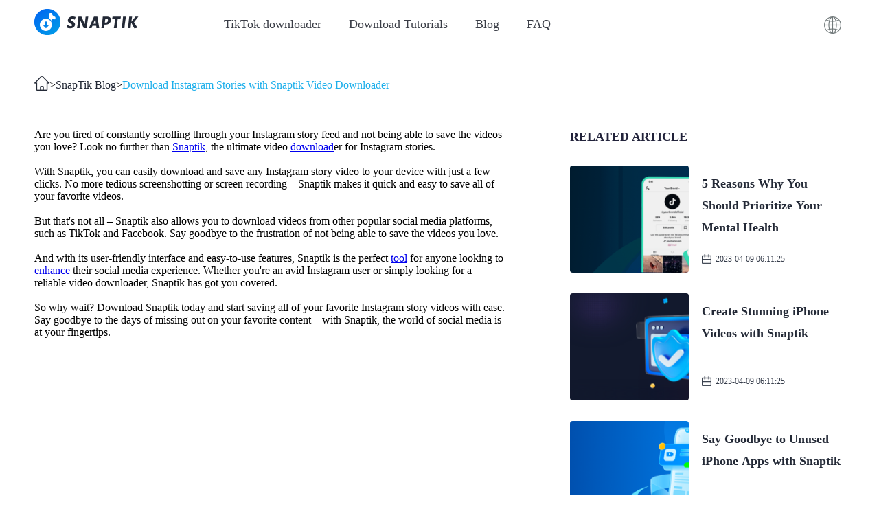

--- FILE ---
content_type: application/javascript; charset=UTF-8
request_url: https://snaptik.io/_nuxt/965bc49.js
body_size: 12518
content:
(window.webpackJsonp=window.webpackJsonp||[]).push([[34,4],{1338:function(t,e){t.exports="[data-uri]"},1339:function(t,e){t.exports="[data-uri]"},1340:function(t,e,n){var content=n(1344);content.__esModule&&(content=content.default),"string"==typeof content&&(content=[[t.i,content,""]]),content.locals&&(t.exports=content.locals);(0,n(26).default)("1b6ada54",content,!0,{sourceMap:!1})},1342:function(t,e,n){"use strict";n.r(e);var o={name:"Pagination",data:function(){return{questionList:[{isExpanded:!1},{isExpanded:!1},{isExpanded:!1},{isExpanded:!1},{isExpanded:!1}]}},methods:{}},r=(n(1343),n(93)),component=Object(r.a)(o,(function(){var t=this,e=t.$createElement,o=t._self._c||e;return o("ul",{staticClass:"question-container"},[o("li",{staticClass:"question-item"},[o("div",{staticClass:"item-top pointer",attrs:{"data-isexpanded":"false"},on:{click:function(e){t.questionList[0].isExpanded=!t.questionList[0].isExpanded}}},[o("div",{staticClass:"item-title"},[t._v("\n\t\t\t\t"+t._s(t.$t("FAQ.item1.title"))+"\n\t\t\t")]),t._v(" "),t.questionList[0].isExpanded?o("img",{staticClass:"arrow-icon",attrs:{loading:"lazy",width:"16",height:"16",src:n(1339),alt:"Snaptik"}}):o("img",{staticClass:"arrow-icon",attrs:{loading:"lazy",width:"16",height:"16",src:n(1338),alt:"Snaptik"}})]),t._v(" "),o("p",{directives:[{name:"show",rawName:"v-show",value:t.questionList[0].isExpanded,expression:"questionList[0].isExpanded"}],staticClass:"item-desc"},[t._v("\n\t\t\t"+t._s(t.$t("FAQ.item1.desc"))+"\n\t\t")])]),t._v(" "),o("li",{staticClass:"question-item"},[o("div",{staticClass:"item-top pointer",attrs:{"data-isexpanded":"false"},on:{click:function(e){t.questionList[1].isExpanded=!t.questionList[1].isExpanded}}},[o("div",{staticClass:"item-title"},[t._v("\n\t\t\t\t"+t._s(t.$t("FAQ.item2.title"))+"\n\t\t\t")]),t._v(" "),t.questionList[1].isExpanded?o("img",{staticClass:"arrow-icon",attrs:{loading:"lazy",width:"16",height:"16",src:n(1339),alt:"Snaptik"}}):o("img",{staticClass:"arrow-icon",attrs:{loading:"lazy",width:"16",height:"16",src:n(1338),alt:"Snaptik"}})]),t._v(" "),o("p",{directives:[{name:"show",rawName:"v-show",value:t.questionList[1].isExpanded,expression:"questionList[1].isExpanded"}],staticClass:"item-desc"},[t._v("\n\t\t\t"+t._s(t.$t("FAQ.item2.desc"))+"\n\t\t")])]),t._v(" "),o("li",{staticClass:"question-item"},[o("div",{staticClass:"item-top pointer",attrs:{"data-isexpanded":"false"},on:{click:function(e){t.questionList[2].isExpanded=!t.questionList[2].isExpanded}}},[o("div",{staticClass:"item-title"},[t._v("\n\t\t\t\t"+t._s(t.$t("FAQ.item3.title"))+"\n\t\t\t")]),t._v(" "),t.questionList[2].isExpanded?o("img",{staticClass:"arrow-icon",attrs:{loading:"lazy",width:"16",height:"16",src:n(1339),alt:"Snaptik"}}):o("img",{staticClass:"arrow-icon",attrs:{loading:"lazy",width:"16",height:"16",src:n(1338),alt:"Snaptik"}})]),t._v(" "),o("p",{directives:[{name:"show",rawName:"v-show",value:t.questionList[2].isExpanded,expression:"questionList[2].isExpanded"}],staticClass:"item-desc"},[t._v("\n\t\t\t"+t._s(t.$t("FAQ.item3.desc"))+"\n\t\t")])]),t._v(" "),o("li",{staticClass:"question-item"},[o("div",{staticClass:"item-top pointer",attrs:{"data-isexpanded":"false"},on:{click:function(e){t.questionList[3].isExpanded=!t.questionList[3].isExpanded}}},[o("div",{staticClass:"item-title"},[t._v("\n\t\t\t\t"+t._s(t.$t("FAQ.item4.title"))+"\n\t\t\t")]),t._v(" "),t.questionList[3].isExpanded?o("img",{staticClass:"arrow-icon",attrs:{loading:"lazy",width:"16",height:"16",src:n(1339),alt:"Snaptik"}}):o("img",{staticClass:"arrow-icon",attrs:{loading:"lazy",width:"16",height:"16",src:n(1338),alt:"Snaptik"}})]),t._v(" "),o("p",{directives:[{name:"show",rawName:"v-show",value:t.questionList[3].isExpanded,expression:"questionList[3].isExpanded"}],staticClass:"item-desc"},[t._v("\n\t\t\t"+t._s(t.$t("FAQ.item4.desc"))+"\n\t\t")])]),t._v(" "),o("li",{staticClass:"question-item"},[o("div",{staticClass:"item-top pointer",attrs:{"data-isexpanded":"false"},on:{click:function(e){t.questionList[4].isExpanded=!t.questionList[4].isExpanded}}},[o("div",{staticClass:"item-title"},[t._v("\n\t\t\t\t"+t._s(t.$t("FAQ.item5.title"))+"\n\t\t\t")]),t._v(" "),t.questionList[4].isExpanded?o("img",{staticClass:"arrow-icon",attrs:{loading:"lazy",width:"16",height:"16",src:n(1339),alt:"Snaptik"}}):o("img",{staticClass:"arrow-icon",attrs:{loading:"lazy",width:"16",height:"16",src:n(1338),alt:"Snaptik"}})]),t._v(" "),o("p",{directives:[{name:"show",rawName:"v-show",value:t.questionList[4].isExpanded,expression:"questionList[4].isExpanded"}],staticClass:"item-desc"},[t._v("\n\t\t\t"+t._s(t.$t("FAQ.item5.desc"))+"\n\t\t")])])])}),[],!1,null,"292493fd",null);e.default=component.exports},1343:function(t,e,n){"use strict";n(1340)},1344:function(t,e,n){var o=n(25)(!1);o.push([t.i,"*[data-v-292493fd]{padding:0;margin:0;box-sizing:border-box}input[data-v-292493fd]{border:none;outline:none;background:transparent}a[data-v-292493fd]{color:#333;text-decoration:none}li[data-v-292493fd],ul[data-v-292493fd]{list-style:none}.web-center[data-v-292493fd]{width:1180px;margin-left:auto;margin-right:auto}.pointer[data-v-292493fd]{cursor:pointer}.none[data-v-292493fd]{display:none}.page-enter-active[data-v-292493fd],.page-leave-active[data-v-292493fd]{transition:all .3s}.hidden[data-v-292493fd],.page-enter[data-v-292493fd],.page-leave-active[data-v-292493fd]{opacity:0}.hidden[data-v-292493fd]{width:0;height:0;font-size:0;overflow:hidden}@media screen and (min-width:768px){.question-container[data-v-292493fd]{margin:0 auto;width:100%}.question-container .question-item[data-v-292493fd]{margin-bottom:20px;padding:23px 23px 23px 33px;background:#fff;box-shadow:0 0 10px 0 rgba(37,46,65,.05)}.question-container .question-item .item-top[data-v-292493fd]{display:flex;justify-content:space-between;align-items:center;flex-wrap:nowrap;flex-direction:row}.question-container .question-item .item-top .item-title[data-v-292493fd]{width:1100px;font-size:18px;font-family:MicrosoftYaHei;font-weight:800;color:#232936;line-height:25px;text-overflow:ellipsis;white-space:nowrap;overflow:hidden}.question-container .question-item .item-top .arrow-icon[data-v-292493fd]{width:16px;height:16px}.question-container .question-item .item-desc[data-v-292493fd]{margin:19px 22px 6px 0;font-size:16px;font-family:MicrosoftYaHei;font-weight:400;color:#666c79;line-height:26px}}@media screen and (max-width:768px){.question-container[data-v-292493fd]{margin:0 auto;width:100%}.question-container .question-item[data-v-292493fd]{margin-bottom:20px;padding:2rem 2.4rem 2.4rem;background:#fff;box-shadow:0 0 10px 0 rgba(37,46,65,.05)}.question-container .question-item .item-top[data-v-292493fd]{display:flex;justify-content:space-between;align-items:flex-start;flex-wrap:nowrap;flex-direction:row}.question-container .question-item .item-top .item-title[data-v-292493fd]{width:60.1rem;font-size:3rem;font-family:MicrosoftYaHei;font-weight:800;color:#232936;line-height:4.4rem;text-overflow:ellipsis;overflow:hidden;line-clamp:2;display:-webkit-box;-webkit-line-clamp:2;-webkit-box-orient:vertical}.question-container .question-item .item-top .arrow-icon[data-v-292493fd]{margin-top:.4rem;width:2.4rem;height:2.4rem}.question-container .question-item .item-desc[data-v-292493fd]{margin-top:2.4rem;font-size:2.2rem;font-family:MicrosoftYaHei;font-weight:400;color:#666c79;line-height:3.6rem}}",""]),t.exports=o},1360:function(t,e,n){var content=n(1408);content.__esModule&&(content=content.default),"string"==typeof content&&(content=[[t.i,content,""]]),content.locals&&(t.exports=content.locals);(0,n(26).default)("012a7162",content,!0,{sourceMap:!1})},1370:function(t,e,n){t.exports=n.p+"img/icon_loading.cee839b.png"},1371:function(t,e){t.exports="[data-uri]"},1372:function(t,e,n){t.exports=n.p+"img/icon_paste.55d7fd2.png"},1373:function(t,e){t.exports="[data-uri]"},1374:function(t,e,n){t.exports=n.p+"img/hot.69f3a17.png"},1375:function(t,e,n){t.exports=n.p+"img/wirevpn_download.b9c684a.png"},1376:function(t,e){t.exports="[data-uri]"},1377:function(t,e,n){t.exports=n.p+"img/course_arrow@2x.9070ee6.png"},1378:function(t,e,n){t.exports=n.p+"img/course_arrow@2x.281fcbe.png"},1379:function(t,e,n){t.exports=n.p+"img/step_icon1@2x.9609aa0.png"},1380:function(t,e,n){t.exports=n.p+"img/step_icon2@2x.e421494.png"},1381:function(t,e,n){t.exports=n.p+"img/step_icon3@2x.e16769d.png"},1382:function(t,e,n){t.exports=n.p+"img/icon_check.ecd6541.png"},1383:function(t,e,n){var map={"./client_intro0.png":1384,"./client_intro1.png":1385,"./client_intro2.png":1386,"./client_intro3.png":1387,"./client_intro4.png":1388,"./client_intro5.png":1389};function o(t){var e=r(t);return n(e)}function r(t){if(!n.o(map,t)){var e=new Error("Cannot find module '"+t+"'");throw e.code="MODULE_NOT_FOUND",e}return map[t]}o.keys=function(){return Object.keys(map)},o.resolve=r,t.exports=o,o.id=1383},1384:function(t,e,n){t.exports=n.p+"img/client_intro0.38788f5.png"},1385:function(t,e,n){t.exports=n.p+"img/client_intro1.0d074a8.png"},1386:function(t,e,n){t.exports=n.p+"img/client_intro2.6e83643.png"},1387:function(t,e,n){t.exports=n.p+"img/client_intro3.12a62c3.png"},1388:function(t,e,n){t.exports=n.p+"img/client_intro4.3b228f0.png"},1389:function(t,e,n){t.exports=n.p+"img/client_intro5.de6feae.png"},1390:function(t,e,n){t.exports=n.p+"img/logo.f421ed3.png"},1391:function(t,e){t.exports="[data-uri]"},1392:function(t,e,n){var map={"./list_img0.png":1393,"./list_img1.png":1394,"./list_img2.png":1395};function o(t){var e=r(t);return n(e)}function r(t){if(!n.o(map,t)){var e=new Error("Cannot find module '"+t+"'");throw e.code="MODULE_NOT_FOUND",e}return map[t]}o.keys=function(){return Object.keys(map)},o.resolve=r,t.exports=o,o.id=1392},1393:function(t,e,n){t.exports=n.p+"img/list_img0.1178af0.png"},1394:function(t,e,n){t.exports=n.p+"img/list_img1.27a4389.png"},1395:function(t,e,n){t.exports=n.p+"img/list_img2.7902f28.png"},1396:function(t,e,n){t.exports=n.p+"img/logo_apple.f79298a.png"},1397:function(t,e,n){t.exports=n.p+"img/downloadForMac.2a02c3a.png"},1398:function(t,e){t.exports="[data-uri]"},1399:function(t,e,n){t.exports=n.p+"img/downloadForWin.c1d0f7f.png"},1400:function(t,e,n){t.exports=n.p+"img/img_item1@2x.edf8119.png"},1401:function(t,e,n){t.exports=n.p+"img/img_item2@2x.bf42155.png"},1402:function(t,e,n){t.exports=n.p+"img/img_item3@2x.a8796ac.png"},1407:function(t,e,n){"use strict";n(1360)},1408:function(t,e,n){var o=n(25),r=n(184),d=n(1409),l=n(1410),c=o(!1),f=r(d),h=r(l);c.push([t.i,"*[data-v-a42865d8]{padding:0;margin:0;box-sizing:border-box}input[data-v-a42865d8]{border:none;outline:none;background:transparent}a[data-v-a42865d8]{color:#333;text-decoration:none}li[data-v-a42865d8],ul[data-v-a42865d8]{list-style:none}.web-center[data-v-a42865d8]{width:1180px;margin-left:auto;margin-right:auto}.pointer[data-v-a42865d8]{cursor:pointer}.none[data-v-a42865d8]{display:none}.page-enter-active[data-v-a42865d8],.page-leave-active[data-v-a42865d8]{transition:all .3s}.hidden[data-v-a42865d8],.page-enter[data-v-a42865d8],.page-leave-active[data-v-a42865d8]{opacity:0}.hidden[data-v-a42865d8]{width:0;height:0;font-size:0;overflow:hidden}@media screen and (min-width:768px){.container .banner[data-v-a42865d8]{padding-top:65px;width:100%}.container .banner .title[data-v-a42865d8]{font-size:44px;font-family:MicrosoftYaHei-Bold,MicrosoftYaHei;font-weight:700;color:#232936;line-height:59px;text-align:center}.container .banner .desc[data-v-a42865d8]{margin:15px auto 32px;font-size:24px;font-family:MicrosoftYaHei;font-weight:500;color:#5c5f65;line-height:33px;text-align:center}.container .banner .downloadingTip[data-v-a42865d8]{width:1180px;margin:0 auto}.container .banner .downloadingTip .loading[data-v-a42865d8]{display:flex;justify-content:center;align-items:center;flex-wrap:nowrap;flex-direction:row}.container .banner .downloadingTip .loading span[data-v-a42865d8]{font-size:16px;font-family:MicrosoftYaHei;color:#232936;line-height:21px}.container .banner .downloadingTip .loading img[data-v-a42865d8]{width:18px;height:18px;margin-left:8px;-webkit-animation:rotate1-data-v-a42865d8 1s linear infinite;animation:rotate1-data-v-a42865d8 1s linear infinite}.container .banner .downloadingTip .progressBar[data-v-a42865d8]{height:20px;margin-top:20px;background:rgba(0,0,0,.01);border-radius:2px;border:1px solid rgba(0,0,0,.07);overflow:hidden}.container .banner .downloadingTip .progressBar div[data-v-a42865d8]{height:100%;background-color:#0fddea;transition:width .3s}.container .banner .errorTip[data-v-a42865d8]{background:#ffe5e5;border-radius:4px;border:1px solid #fd0707;height:40px;line-height:40px;width:1180px;padding:0 16px;margin:0 auto 12px;color:#d63838}.container .banner .download-container[data-v-a42865d8]{width:1180px;margin:0 auto;display:flex;justify-content:space-between;align-items:center;flex-wrap:nowrap;flex-direction:row}.container .banner .download-container .input-container[data-v-a42865d8]{padding:12px 12px 8px 8px;width:1180px;height:54px;background:rgba(0,0,0,.01);border-radius:4px 0 0 4px;border:1px solid #ececec;border-right:none;display:flex;justify-content:flex-start;align-items:center;flex-wrap:nowrap;flex-direction:row}.container .banner .download-container .input-container.focus[data-v-a42865d8]{box-shadow:0 0 20px 0 rgba(14,205,216,.17);border-color:#0ecdd8}.container .banner .download-container .input-container.focus .input[data-v-a42865d8]{color:#0ecdd8}.container .banner .download-container .input-container .link-icon[data-v-a42865d8]{width:24px;height:24px;margin-right:5px}.container .banner .download-container .input-container .input[data-v-a42865d8]{width:444px;height:38px;flex:auto}.container .banner .download-container .input-container .input[data-v-a42865d8]::-webkit-input-placeholder{font-size:18px;font-family:MicrosoftYaHei;font-weight:500;color:rgba(0,0,0,.3);line-height:25px}.container .banner .download-container .input-container .input[data-v-a42865d8]::-moz-placeholder{font-size:18px;font-family:MicrosoftYaHei;font-weight:500;color:rgba(0,0,0,.3);line-height:25px}.container .banner .download-container .input-container .btn-paste img[data-v-a42865d8]{display:block;width:24px;height:24px}.container .banner .download-container .btn-download[data-v-a42865d8]{min-width:160px;height:54px;background:#0fddea;border-radius:0 4px 4px 0;font-size:18px;font-family:MicrosoftYaHei-Bold,MicrosoftYaHei;font-weight:700;color:#fff;line-height:24px;display:flex;justify-content:center;align-items:center;flex-wrap:nowrap;flex-direction:row}.container .banner .download-container .btn-download .btn-download-icon[data-v-a42865d8]{width:24px;height:24px;margin-right:10px}.container .banner .hot-link[data-v-a42865d8]{width:1180px;height:138px;background:#f6f9ff;border-radius:4px;margin:20px auto 0;overflow:hidden}.container .banner .hot-link .t1[data-v-a42865d8]{margin-top:20px;margin-left:20px}.container .banner .hot-link .t1 .t[data-v-a42865d8]{font-size:18px;color:#232936}.container .banner .hot-link .t1 .r[data-v-a42865d8],.container .banner .hot-link .t1 .t[data-v-a42865d8]{height:25px;font-family:MicrosoftYaHei;font-weight:500;line-height:25px;display:inline-block}.container .banner .hot-link .t1 .r[data-v-a42865d8]{font-size:15px;color:#0faaea;margin-left:24px;cursor:pointer}.container .banner .hot-link .t1 .r i[data-v-a42865d8]{width:20px;height:20px;display:block;float:left;background:url("+f+') no-repeat 50%;background-size:100% 100%;margin-top:2.5px;margin-right:4px}.container .banner .hot-link .list[data-v-a42865d8]{display:flex;justify-content:flex-start;align-items:center;flex-wrap:wrap;flex-direction:row;padding-right:20px;margin-top:16px}.container .banner .hot-link .list li[data-v-a42865d8]{width:25%;display:flex;justify-content:space-between;align-items:center;flex-wrap:nowrap;flex-direction:row;padding-left:32px;position:relative;height:30px;cursor:pointer}.container .banner .hot-link .list li span[data-v-a42865d8]{white-space:nowrap;overflow:hidden;text-overflow:ellipsis;font-size:15px;font-family:MicrosoftYaHei;font-weight:500;color:#666c79}.container .banner .hot-link .list li img[data-v-a42865d8]{width:16px;height:16px}.container .banner .hot-link .list li[data-v-a42865d8]:before{content:"";position:absolute;display:block;width:4px;height:4px;border-radius:50%;background-color:#232936;left:20px}.container .banner .hot-link .list li:hover span[data-v-a42865d8]{color:#0faaea;text-decoration:underline}.container .advantage-container[data-v-a42865d8]{margin:60px auto 70px;display:flex;justify-content:space-between;align-items:center;flex-wrap:nowrap;flex-direction:row}.container .advantage-container .advantage-item[data-v-a42865d8]{padding-bottom:30px;border-radius:10px;transition:all .3s;cursor:pointer}.container .advantage-container .advantage-item:first-of-type .item-img-container .item-img[data-v-a42865d8]{width:158px;height:109px}.container .advantage-container .advantage-item[data-v-a42865d8]:hover{box-shadow:0 0 18px 0 rgba(37,46,65,.08);transform:translateY(-3px)}.container .advantage-container .advantage-item .item-img-container[data-v-a42865d8]{width:160px;height:160px;margin:0 auto;display:flex;justify-content:center;align-items:center;flex-wrap:nowrap;flex-direction:row}.container .advantage-container .advantage-item .item-img-container .item-img[data-v-a42865d8]{width:160px;height:160px}.container .advantage-container .advantage-item .item-title[data-v-a42865d8]{margin:18px auto 12px;font-size:20px;font-family:MicrosoftYaHei-Bold,MicrosoftYaHei;font-weight:700;color:#232936;line-height:31px;text-align:center}.container .advantage-container .advantage-item .item-desc[data-v-a42865d8]{width:340px;font-size:16px;font-family:MicrosoftYaHei;font-weight:400;color:#666c79;line-height:24px;text-align:center;padding:0 16px}.container .course-container[data-v-a42865d8]{display:flex;justify-content:space-between;align-items:flex-start;flex-wrap:nowrap;flex-direction:row}.container .course-container .course-left[data-v-a42865d8]{position:relative;padding-top:32px}.container .course-container .course-left .course-arrow[data-v-a42865d8]{display:block;position:absolute;left:422px;top:263px;width:145px;height:110px}.container .course-container .course-left .course-title[data-v-a42865d8]{width:438px;font-size:32px;font-family:MicrosoftYaHei-Bold,MicrosoftYaHei;font-weight:700;color:#232936;line-height:44px}.container .course-container .course-left .course-desc[data-v-a42865d8]{width:438px;margin:20px 0;font-size:18px;font-family:MicrosoftYaHei;font-weight:400;color:#666c79;line-height:32px}.container .course-container .course-left .course-desc.blue[data-v-a42865d8]{margin:0;color:#0faaea}.container .course-container .course-right[data-v-a42865d8]{position:relative;width:612px;height:542px;background:url('+h+") 0 0/100% 100% no-repeat}.container .course-container .course-right .step-container[data-v-a42865d8]{position:absolute;width:595px;height:157px;padding:24px 16px 20px 20px;background:#fff;box-shadow:0 0 18px 0 rgba(37,46,65,.08);border-radius:10px;transition:all .3s;cursor:pointer}.container .course-container .course-right .step-container .step-container-top[data-v-a42865d8]{display:flex;justify-content:flex-start;align-items:center;flex-wrap:nowrap;flex-direction:row}.container .course-container .course-right .step-container .step-container-top .step-icon[data-v-a42865d8]{width:40px;height:40px;margin-right:17px}.container .course-container .course-right .step-container .step-title[data-v-a42865d8]{font-size:22px;font-family:MicrosoftYaHei-Bold,MicrosoftYaHei;font-weight:700;color:#232936;line-height:37px}.container .course-container .course-right .step-container .step-desc[data-v-a42865d8]{margin-top:12px;font-size:16px;font-family:MicrosoftYaHei;font-weight:400;color:#666c79;line-height:26px}.container .course-container .course-right .step-container.step_1[data-v-a42865d8]{left:-19px;top:-51px}.container .course-container .course-right .step-container.step_2[data-v-a42865d8]{right:-54px;top:136px}.container .course-container .course-right .step-container.step_3[data-v-a42865d8]{left:-19px;bottom:62px}.container .course-container .course-right .step-container[data-v-a42865d8]:hover{box-shadow:0 0 18px 0 rgba(37,46,65,.1);transform:translateY(-3px)}.container .client_intro_wrap[data-v-a42865d8]{background:#041435;box-sizing:border-box;padding-top:60px;margin-top:64px;margin-bottom:100px;padding-bottom:100px}.container .client_intro_wrap .client_intro[data-v-a42865d8]{width:1180px;margin:0 auto}.container .client_intro_wrap .client_intro .h3[data-v-a42865d8]{font-size:32px;font-family:MicrosoftYaHei-Bold,MicrosoftYaHei;font-weight:700;color:#fff;line-height:44px;text-align:center}.container .client_intro_wrap .client_intro .h3+p[data-v-a42865d8]{font-size:18px;font-family:MicrosoftYaHei;font-weight:400;color:hsla(0,0%,100%,.69);line-height:28px;text-align:center;margin-top:20px}.container .client_intro_wrap .client_intro ul[data-v-a42865d8]{height:260px;display:flex;justify-content:space-between;align-content:space-between;flex-wrap:wrap;margin-top:60px}.container .client_intro_wrap .client_intro ul li[data-v-a42865d8]{width:380px;height:115px;padding:18px 20px 17px;display:flex;align-items:center;justify-content:flex-start;background:hsla(0,0%,100%,.08);border-radius:2px;cursor:pointer;transition:all .3s}.container .client_intro_wrap .client_intro ul li[data-v-a42865d8]:hover{background:hsla(0,0%,100%,.14)}.container .client_intro_wrap .client_intro ul li img[data-v-a42865d8]{width:50px;height:50px}.container .client_intro_wrap .client_intro ul li div[data-v-a42865d8]{margin-left:26px}.container .client_intro_wrap .client_intro ul li div .h5[data-v-a42865d8]{font-size:18px;font-family:MicrosoftYaHei;font-weight:600;color:#fff;line-height:30px;margin-left:0}.container .client_intro_wrap .client_intro ul li div p[data-v-a42865d8]{font-size:14px;font-family:MicrosoftYaHei;color:hsla(0,0%,100%,.7);line-height:20px;margin-top:8px}.container .client_intro_wrap .client_intro .btn_download[data-v-a42865d8]{background-color:#0fddea;width:238px;height:60px;display:flex;justify-content:center;align-items:center;margin:70px auto 0;cursor:pointer;transition:all .3s;border-radius:6px}.container .client_intro_wrap .client_intro .btn_download[data-v-a42865d8]:hover{background-color:#0bf1ff}.container .client_intro_wrap .client_intro .btn_download span[data-v-a42865d8]{font-size:18px;font-family:MicrosoftYaHei-Bold,MicrosoftYaHei;font-weight:700;color:#fff;line-height:24px}.container .client_intro_wrap .client_intro .btn_download img[data-v-a42865d8]{width:30px;height:33px}.container .FAQ-container[data-v-a42865d8]{padding:27px 0 70px}.container .FAQ-container .FAQ-title[data-v-a42865d8]{font-size:32px;font-family:MicrosoftYaHei-Bold,MicrosoftYaHei;font-weight:700;color:#232936;line-height:44px}.container .FAQ-container .FAQ-desc[data-v-a42865d8]{margin:9px auto 40px;font-size:18px;font-family:MicrosoftYaHei;font-weight:400;color:#666c79;line-height:32px}.container .download_pop_wrap[data-v-a42865d8]{position:fixed;top:0;right:0;bottom:0;left:0;background-color:rgba(0,0,0,.4);-webkit-backdrop-filter:blur(1px);backdrop-filter:blur(1px);display:flex;justify-content:center;align-items:center;flex-wrap:nowrap;flex-direction:row}.container .download_pop_wrap .download_pop[data-v-a42865d8]{width:890px;background:#f5f7f8;border-radius:2px}.container .download_pop_wrap .download_pop .header[data-v-a42865d8]{height:58px;background:#f6fbfc;padding:0 20px;display:flex;justify-content:space-between;align-items:center;flex-wrap:nowrap;flex-direction:row}.container .download_pop_wrap .download_pop .header img[data-v-a42865d8]{cursor:pointer}.container .download_pop_wrap .download_pop .main[data-v-a42865d8]{padding:40px 30px}.container .download_pop_wrap .download_pop .main h2[data-v-a42865d8]{font-size:38px;font-family:MicrosoftYaHei-Bold,MicrosoftYaHei;font-weight:700;color:#232936;line-height:50px;text-align:center}.container .download_pop_wrap .download_pop .main>p[data-v-a42865d8]{font-size:18px;width:740px;text-align:center;font-family:MicrosoftYaHei;font-weight:400;color:#666c79;line-height:30px;margin:12px auto 0}.container .download_pop_wrap .download_pop .main ul[data-v-a42865d8]{display:flex;justify-content:space-between;align-items:center;flex-wrap:nowrap;flex-direction:row;margin-top:40px}.container .download_pop_wrap .download_pop .main ul li[data-v-a42865d8]{width:241px;display:flex;justify-content:space-between;align-items:center;flex-wrap:nowrap;flex-direction:column}.container .download_pop_wrap .download_pop .main ul li img[data-v-a42865d8]{width:54px;height:54px}.container .download_pop_wrap .download_pop .main ul li .h5[data-v-a42865d8]{margin-top:20px;font-size:22px;font-family:MicrosoftYaHei;font-weight:600;color:#000;line-height:30px}.container .download_pop_wrap .download_pop .main ul li p[data-v-a42865d8]{text-align:center;font-size:16px;font-family:MicrosoftYaHei;color:#000;line-height:21px;margin-top:8px}.container .download_pop_wrap .download_pop .main .btn_download[data-v-a42865d8]{width:310px;height:64px;background-color:#0fddea;border-radius:4px;display:flex;justify-content:center;align-items:center;flex-wrap:nowrap;flex-direction:row;margin:50px auto 0;cursor:pointer;transition:all .3s}.container .download_pop_wrap .download_pop .main .btn_download[data-v-a42865d8]:hover{background-color:#0bf1ff}.container .download_pop_wrap .download_pop .main .btn_download img+img[data-v-a42865d8]{margin-left:13px}.container .download_pop_wrap .download_pop .footer[data-v-a42865d8]{height:52px;background-color:#f6fbfc;line-height:52px;text-align:center;font-size:16px;font-family:MicrosoftYaHei;color:#09a0df;margin-top:40px;cursor:pointer}.container .product_intro[data-v-a42865d8]{width:1180px;margin:0 auto 150px}.container .product_intro article b[data-v-a42865d8]{font-size:32px;font-family:MicrosoftYaHei-Bold,MicrosoftYaHei;font-weight:700;color:#232936;line-height:44px}.container .product_intro article p[data-v-a42865d8]{font-size:16px;font-family:MicrosoftYaHei;color:#666c79;line-height:25px}.container .product_intro article p[data-v-a42865d8]:first-of-type{margin-top:16px}.container .features[data-v-a42865d8]{width:1180px;margin:0 auto}.container .features .title[data-v-a42865d8]{font-size:32px;font-family:MicrosoftYaHei-Bold,MicrosoftYaHei;font-weight:700;color:#232936;line-height:44px}.container .features .desc[data-v-a42865d8]{font-size:16px;font-family:MicrosoftYaHei;color:#666c79;line-height:25px;margin-top:16px}.container .features ul[data-v-a42865d8]{display:grid;grid-template-columns:repeat(2,1fr);grid-gap:40px 34px;gap:40px 34px;margin-top:40px}.container .features ul li[data-v-a42865d8]{display:flex;align-items:center}.container .features ul li div[data-v-a42865d8]{margin-left:24px}.container .features ul li div b[data-v-a42865d8]{font-size:20px;font-family:MicrosoftYaHei-Bold,MicrosoftYaHei;font-weight:700;color:#232936;line-height:26px}.container .features ul li div p[data-v-a42865d8]{font-size:16px;font-family:MicrosoftYaHei;color:#666c79;line-height:21px;margin-top:10px;text-overflow:ellipsis;overflow:hidden;line-clamp:2;display:-webkit-box;-webkit-line-clamp:2;-webkit-box-orient:vertical}}@media screen and (max-width:768px){.container .banner[data-v-a42865d8]{padding-top:8rem;width:100%;background:#fff}.container .banner .title[data-v-a42865d8]{font-size:4.8rem;font-family:MicrosoftYaHei-Bold,MicrosoftYaHei;font-weight:700;color:#232936;line-height:6.4rem;text-align:center}.container .banner .desc[data-v-a42865d8]{margin:1.9rem auto 4rem;font-size:2.6rem;font-family:MicrosoftYaHei;font-weight:500;color:#5c5f65;line-height:3.7rem;text-align:center}.container .banner .downloadingTip[data-v-a42865d8]{width:68rem;margin:0 auto}.container .banner .downloadingTip .loading[data-v-a42865d8]{display:flex;justify-content:center;align-items:center;flex-wrap:nowrap;flex-direction:row}.container .banner .downloadingTip .loading span[data-v-a42865d8]{font-size:2.6rem;font-family:MicrosoftYaHei;font-weight:500;color:#232936;line-height:3.7rem}.container .banner .downloadingTip .loading img[data-v-a42865d8]{display:block;width:2.2rem;height:2.2rem;-webkit-animation:rotate1-data-v-a42865d8 1s linear infinite;animation:rotate1-data-v-a42865d8 1s linear infinite;margin-left:1rem}.container .banner .downloadingTip .progressBar[data-v-a42865d8]{height:3.4rem;background:rgba(0,0,0,.01);border-radius:.6rem;border:.12rem solid rgba(0,0,0,.07);margin-top:2rem;overflow:hidden}.container .banner .downloadingTip .progressBar div[data-v-a42865d8]{background-color:#0fddea;height:100%}.container .banner .errorTip[data-v-a42865d8]{width:68rem;height:4.8rem;background:#ffe5e5;border-radius:.4rem;border:.06rem solid #fd0707;margin:0 auto 2rem;line-height:4.8rem;padding:0 2rem;font-size:2rem;font-family:MicrosoftYaHei;color:#d63838}.container .banner .download-container[data-v-a42865d8]{width:68rem;margin:0 auto;display:flex;justify-content:space-between;align-items:center;flex-wrap:wrap;flex-direction:row}.container .banner .download-container .input-container[data-v-a42865d8]{padding:1.3rem 1.3rem 1.3rem 2rem;width:68rem;height:8rem;background:rgba(0,0,0,.01);border:1px solid #ececec;border-radius:.8rem;display:flex;justify-content:flex-start;align-items:center;flex-wrap:nowrap;flex-direction:row}.container .banner .download-container .input-container .link-icon[data-v-a42865d8]{width:4rem;height:4rem;margin-right:1.6rem}.container .banner .download-container .input-container .input[data-v-a42865d8]{width:46.8rem;height:4rem;flex:auto}.container .banner .download-container .input-container .input[data-v-a42865d8]::-webkit-input-placeholder{font-size:2.4rem;font-family:MicrosoftYaHei;font-weight:500;color:rgba(0,0,0,.3);line-height:3.3rem}.container .banner .download-container .input-container .input[data-v-a42865d8]::-moz-placeholder{font-size:2.4rem;font-family:MicrosoftYaHei;font-weight:500;color:rgba(0,0,0,.3);line-height:3.3rem}.container .banner .download-container .input-container .btn-paste img[data-v-a42865d8]{display:block;width:3.2rem;height:3.2rem}.container .banner .download-container .btn-download[data-v-a42865d8]{margin-top:3rem;min-width:68rem;height:7.9rem;background:#0fddea;border-radius:.8rem;font-size:2.8rem;font-family:MicrosoftYaHei-Bold,MicrosoftYaHei;font-weight:700;color:#fff;line-height:3.7rem;display:flex;justify-content:center;align-items:center;flex-wrap:nowrap;flex-direction:row}.container .banner .download-container .btn-download .btn-download-icon[data-v-a42865d8]{width:4rem;height:4rem;margin-right:2rem}.container .banner .hot-link[data-v-a42865d8]{width:68rem;background:#f6f9ff;border-radius:.4rem;margin:2.4rem auto 0;overflow:hidden;padding-bottom:2rem}.container .banner .hot-link .t1[data-v-a42865d8]{margin-top:2rem;margin-left:2.4rem}.container .banner .hot-link .t1 .t[data-v-a42865d8]{height:3.7rem;font-size:2.6rem;font-family:MicrosoftYaHei;font-weight:500;color:#232936;line-height:3.7rem;display:inline-block}.container .banner .hot-link .t1 .r[data-v-a42865d8]{height:2.8rem;font-size:2rem;font-family:MicrosoftYaHei;font-weight:500;color:#0faaea;line-height:2.8rem;cursor:pointer;display:inline-block;float:right;margin-right:2.4rem}.container .banner .hot-link .t1 .r i[data-v-a42865d8]{width:2.4rem;height:2.4rem;display:block;float:left;background:url("+f+') no-repeat 50%;background-size:100% 100%;margin-right:.8rem}.container .banner .hot-link .list[data-v-a42865d8]{padding:0 2.4rem}.container .banner .hot-link .list li[data-v-a42865d8]{width:100%;display:flex;justify-content:flex-start;align-items:center;flex-wrap:nowrap;flex-direction:row;padding-left:1.4rem;position:relative;margin-top:1.6rem}.container .banner .hot-link .list li span[data-v-a42865d8]{font-size:2.2rem;font-family:MicrosoftYaHei;font-weight:400;color:#666c79;line-height:3rem;white-space:nowrap;overflow:hidden;text-overflow:ellipsis}.container .banner .hot-link .list li img[data-v-a42865d8]{display:block;width:2.4rem;height:2.4rem}.container .banner .hot-link .list li[data-v-a42865d8]:before{position:absolute;content:"";display:block;width:.6rem;height:.6rem;background-color:#232936;border-radius:50%;left:0}.container .banner .hot-link .list li:active span[data-v-a42865d8]{color:#0faaea}.container .wirevpn-container[data-v-a42865d8]{padding:0 3.5rem;margin:5rem 0;position:relative}.container .wirevpn-container a[data-v-a42865d8]{display:block}.container .wirevpn-container a img[data-v-a42865d8]{width:100%}.container .wirevpn-container .close[data-v-a42865d8]{position:absolute;right:3.5rem;top:0;z-index:2;width:2.6rem;height:2.6rem}.container .advantage-container[data-v-a42865d8]{margin:8.5rem auto 0;padding:0 3.5rem;width:100%;display:flex;justify-content:center;align-items:center;flex-wrap:wrap;flex-direction:row}.container .advantage-container .advantage-item[data-v-a42865d8]{width:100%;margin-bottom:8rem}.container .advantage-container .advantage-item:first-of-type .item-img-container .item-img[data-v-a42865d8]{width:27.6rem;height:19rem}.container .advantage-container .advantage-item .item-img-container[data-v-a42865d8]{width:28rem;height:31.1rem;margin:0 auto;display:flex;justify-content:center;align-items:flex-start;flex-wrap:nowrap;flex-direction:row}.container .advantage-container .advantage-item .item-img-container .item-img[data-v-a42865d8]{width:28rem;height:28rem}.container .advantage-container .advantage-item .item-title[data-v-a42865d8]{margin-bottom:1.9rem;font-size:4.4rem;font-family:MicrosoftYaHei-Bold,MicrosoftYaHei;font-weight:700;color:#232936;line-height:5.9rem;text-align:center}.container .advantage-container .advantage-item .item-desc[data-v-a42865d8]{font-size:3rem;font-family:MicrosoftYaHei;font-weight:400;color:#666c79;line-height:4.8rem;text-align:center}.container .course-container[data-v-a42865d8]{width:100%;padding:0 3.5rem;display:flex;justify-content:space-between;align-items:flex-start;flex-wrap:wrap;flex-direction:row}.container .course-container .course-left[data-v-a42865d8]{position:relative}.container .course-container .course-left .course-arrow-mobile[data-v-a42865d8]{display:block;position:absolute;left:35.7rem;bottom:-8rem;width:14.6rem;height:11rem}.container .course-container .course-left .course-title[data-v-a42865d8]{font-size:4.8rem;font-family:MicrosoftYaHei-Bold,MicrosoftYaHei;font-weight:700;color:#232936;line-height:7.6rem;text-align:center}.container .course-container .course-left .course-desc[data-v-a42865d8]{width:100%;margin:3.2rem 0 4.4rem;font-size:2.4rem;font-family:MicrosoftYaHei;font-weight:400;color:#666c79;line-height:4.8rem;text-align:center}.container .course-container .course-left .course-desc.blue[data-v-a42865d8]{margin:0;color:#0faaea}.container .course-container .course-right[data-v-a42865d8]{margin-top:9.7rem;position:relative;width:100%}.container .course-container .course-right .step-container[data-v-a42865d8]{width:100%;min-height:19.9rem;padding:2rem 2.4rem 2.3rem;background:#fff;box-shadow:0 0 1.8rem 0 rgba(37,46,65,.08);border-radius:1rem}.container .course-container .course-right .step-container+.step-container[data-v-a42865d8]{margin-top:2.4rem}.container .course-container .course-right .step-container .step-container-top[data-v-a42865d8]{display:flex;justify-content:flex-start;align-items:center;flex-wrap:nowrap;flex-direction:row}.container .course-container .course-right .step-container .step-container-top .step-icon[data-v-a42865d8]{width:6rem;height:6rem;margin-right:2.5rem}.container .course-container .course-right .step-container .step-desc[data-v-a42865d8]{margin-top:2rem;font-size:2.4rem;font-family:MicrosoftYaHei;font-weight:400;color:#666c79;line-height:3.9rem}.container .course-container .course-right .step-container .step-title[data-v-a42865d8]{font-size:3.6rem;font-family:MicrosoftYaHei-Bold,MicrosoftYaHei;font-weight:700;color:#232936;line-height:3.7rem}.container .client_intro_wrap[data-v-a42865d8]{display:none}.container .FAQ-container[data-v-a42865d8]{padding:7.6rem 3.5rem 9rem;width:100%}.container .FAQ-container .FAQ-title[data-v-a42865d8]{font-size:3.6rem;font-family:MicrosoftYaHei-Bold,MicrosoftYaHei;font-weight:700;color:#232936;line-height:2.75rem}.container .FAQ-container .FAQ-desc[data-v-a42865d8]{font-size:2.4rem;font-family:MicrosoftYaHei;font-weight:400;color:#666c79;line-height:3.8rem;margin:2rem 0}.container .product_intro[data-v-a42865d8]{margin-bottom:6rem}.container .product_intro article b[data-v-a42865d8]{display:block;font-size:4.8rem;font-family:MicrosoftYaHei-Bold,MicrosoftYaHei;font-weight:700;color:#232936;line-height:6.8rem;text-align:center}.container .product_intro article p[data-v-a42865d8]{font-size:2.4rem;font-family:MicrosoftYaHei;color:#666c79;line-height:3.8rem;margin:0 3.5rem}.container .product_intro article p[data-v-a42865d8]:first-of-type{margin-top:1.9rem}.container .features[data-v-a42865d8]{margin-top:8rem}.container .features .title[data-v-a42865d8]{font-size:4.8rem;font-family:MicrosoftYaHei-Bold,MicrosoftYaHei;font-weight:700;color:#232936;line-height:6.8rem;text-align:center}.container .features .desc[data-v-a42865d8]{font-size:2.4rem;font-family:MicrosoftYaHei;color:#666c79;line-height:3.8rem;margin:0 3.5rem}.container .features ul[data-v-a42865d8]{margin-top:5rem}.container .features ul li[data-v-a42865d8]{margin:0 3.5rem;display:flex;align-items:center}.container .features ul li+li[data-v-a42865d8]{margin-top:4rem}.container .features ul li img[data-v-a42865d8]{width:7.2rem;height:7.2rem}.container .features ul li div[data-v-a42865d8]{margin-left:2.8rem}.container .features ul li div b[data-v-a42865d8]{font-size:3.6rem;font-family:MicrosoftYaHei-Bold,MicrosoftYaHei;font-weight:700;color:#232936;line-height:3.7rem}.container .features ul li div p[data-v-a42865d8]{font-size:2.4rem;font-family:MicrosoftYaHei;font-weight:400;color:#666c79;line-height:3.3rem;margin-top:1.6rem}}@-webkit-keyframes rotate1-data-v-a42865d8{0%{transform:rotate(0deg)}to{transform:rotate(-1turn)}}@keyframes rotate1-data-v-a42865d8{0%{transform:rotate(0deg)}to{transform:rotate(-1turn)}}',""]),t.exports=c},1409:function(t,e,n){t.exports=n.p+"img/refer.2d537eb.png"},1410:function(t,e,n){t.exports=n.p+"img/step_bg@2x.2d8451c.png"},1454:function(t,e,n){"use strict";n.r(e);var o=[function(){var t=this.$createElement,e=this._self._c||t;return e("div",{staticClass:"item-img-container"},[e("img",{staticClass:"item-img",attrs:{loading:"lazy",width:"158",height:"109",src:n(1400),alt:"Snaptik"}})])},function(){var t=this.$createElement,e=this._self._c||t;return e("div",{staticClass:"item-img-container"},[e("img",{staticClass:"item-img",attrs:{loading:"lazy",width:"160",height:"160",src:n(1401),alt:"Snaptik"}})])},function(){var t=this.$createElement,e=this._self._c||t;return e("div",{staticClass:"item-img-container"},[e("img",{staticClass:"item-img",attrs:{loading:"lazy",width:"160",height:"160",src:n(1402),alt:"Snaptik"}})])}],r=(n(63),n(185),n(1403),n(57),n(76),n(78),n(1405),n(295),n(159)),d=n(1342),l=n(74),c=n.n(l),f=n(341),h={asyncData:function(t){var e="";return"us"!=t.i18n.locale&&(e="/"+t.i18n.locale),{lan:e,isMobile:t.store.state.isMobile}},jsonld:function(){return{"@context":"http://schema.org","@graph":[{"@type":"WebSite",name:"snaptik.io",alternateName:["TikTok downloader","snaptik","TikTok Video Downloader","TikTok Video Downloader Without Watermark","TT downloader","TikTok Downloader No Watermark","TikTok Watermark Remover"],url:"https://snaptik.io"},{"@type":"WebPage",name:"TikTok Downloader - Download TikTok Videos Without Watermark - SnapTik",inLanguage:"en",description:"SnapTik is a free tiktok downloader ables you to download tiktok videos without watermark. With SnapTik you can save TikTok videos in mp4 format with no watermark to your phone or PC",url:"https://snaptik.io/"},{"@type":"Organization",name:"SnapTik",alternateName:["TikTok downloader","snaptik","TikTok Video Downloader","TikTok Video Downloader Without Watermark","TT downloader","TikTok Downloader No Watermark","TikTok Watermark Remover"],url:"https://snaptik.io/",email:"snaptik666@gmail.com",logo:"https://snaptik.io/favicon.png"},{"@type":"WebApplication",name:"SnapTik",alternateName:"Snaptik Downloader",url:"https://snaptik.io/",image:"https://snaptik.io/favicon.png",operatingSystem:"Windows, Linux, iOS, Android, OSX, macOS",applicationCategory:"UtilitiesApplication",featureList:["TikTok downloader","TikTok downloader no watermark","TikTok downloader without watermark","TikTok watermark remover","TikTok video saver","TikTok video downloader","TikTok video downloader without watermark"],contentRating:"Everyone",aggregateRating:{"@type":"AggregateRating",ratingValue:"4.9",reviewCount:"1927"},offers:{"@type":"Offer",price:"0",priceCurrency:"USD"}}]}},head:function(){return{title:this.$t("index.TKD.title"),meta:[{hid:"description",name:"description",content:this.$t("index.TKD.description")},{hid:"keywords",name:"keywords",content:this.$t("index.TKD.keywords")},{property:"og:url",content:"https://snaptik.io"+this.$route.path}]}},name:"IndexPage",components:{FAQ:d.default},mixins:[f.a],data:function(){return{videoShareUrl:"",videoDownloadUrl:"",videoID:"",loading:!1,timer:null,isFocus:!1,hotUrls:[],downloadPopShow:!1,macOS:!1,progressBarShow:!1,downloadProgress:1,linkError:!1,response_code:"",errorTip:"",randomNum:0,wireVPNDownload_show:!0}},created:function(){var t=this;r.a.getHotUrl({size:6}).then((function(e){200==e.data.code&&(t.hotUrls=e.data.data)}))},mounted:function(){var t=navigator.userAgent;this.macOS=/macintosh|mac os x/i.test(t),console.log("Index Mounted")},watch:{randomNum:{handler:function(t){0==this.response_code||2==this.response_code?(this.progressBarShow=!1,this.linkError=!0):1==this.response_code?this.paseUrl():3==this.response_code&&(this.isMobile?this.downloadVideo():this.downloadPopShow=!0)}}},methods:{getHotUrls:function(){var t=this;r.a.getHotUrl({size:6}).then((function(e){200==e.data.code&&(t.hotUrls=e.data.data)}))},inputChange:function(t){this.videoShareUrl=this.getUrl(t.target.value)},getUrl:function(t){var e=t.match(/(https?|http|ftp|file):\/\/[-A-Za-z0-9+&@#/%?=~_|!:,.;]+[-A-Za-z0-9+&@#/%=~_|]/g);return e&&e.length>0?e[0]:t},paseUrl:function(){var t=this;this.videoShareUrl?(this.progressBarShow=!0,r.a.getVideoCode({url:this.videoShareUrl}).then((function(e){var n,o;t.videoDownloadUrl=(null===(n=e.data)||void 0===n?void 0:n.url)||"",t.errorTip=e.data.message,t.response_code=e.data.code,t.videoID=(null===(o=e.data)||void 0===o?void 0:o.videoid)||"",t.randomNum=Math.random()})).catch((function(e){t.$message.error("Server busy, please try again later.")}))):this.$message.warning(this.$t("index.noLinkTip"))},downloadVideo:function(){var t=this;this.downloadPopShow=!1,c()({url:this.videoDownloadUrl,responseType:"blob",onDownloadProgress:function(e){t.downloadProgress=(e.loaded/e.total*100).toFixed(0),console.log(t.downloadProgress)}}).then((function(e){var n=URL.createObjectURL(e.data),a=document.createElement("a");a.href=n,a.download=t.videoID+".mp4",a.click(),URL.revokeObjectURL(n),a.remove(),t.videoShareUrl="",t.progressBarShow=!1,t.downloadProgress=1,t.videoDownloadUrl=""})).catch((function(e){t.$message.error("The server is abnormal. Please try again later"),t.progressBarShow=!1})),r.a.uploadInfo({event:this.isMobile?"mobile-down-video":"pc-down-video",url:window.location.href}).then((function(t){})).catch((function(t){}))},closeDownloadPop:function(){this.downloadPopShow=!1,this.progressBarShow=!1},paste:function(){var t=this;try{navigator.clipboard.readText().then((function(e){t.videoShareUrl=t.getUrl(e)}))}catch(t){this.$message.error(this.$t("index.banner.tip"))}}},computed:{getWireVPNDownloadUrl:function(){return this.$device.isIos?"https://apps.apple.com/app/id1615422104":this.$device.isAndroid?"https://play.google.com/store/apps/details?id=com.wirevpn.freevpn&pli=1":""}}},m=(n(1407),n(93)),component=Object(m.a)(h,(function(){var t=this,e=t.$createElement,o=t._self._c||e;return o("main",{staticClass:"container"},[o("h1",{staticClass:"hidden"},[t._v(t._s(t.$t("index.banner.title")+" - "+t.lan))]),t._v(" "),o("h2",{directives:[{name:"show",rawName:"v-show",value:!1,expression:"false"}]},[t._v(t._s(t.$t("index.banner.title")+" Information - "+t.lan))]),t._v(" "),o("div",{staticClass:"banner",attrs:{id:"banner"}},[o("div",{staticClass:"title"},[t._v(t._s("TikTok "+t.$t("index.banner.title"))+" - Snaptik")]),t._v(" "),o("p",{staticClass:"desc"},[t._v(t._s(t.$t("index.banner.desc")))]),t._v(" "),t.progressBarShow?o("div",{staticClass:"downloadingTip"},[o("div",{staticClass:"loading"},[o("span",[t._v(t._s(t.$t("index.pleaseWait")))]),t._v(" "),o("img",{attrs:{loading:"lazy",width:"18",height:"18",src:n(1370),alt:"Snaptik"}})]),t._v(" "),o("div",{staticClass:"progressBar"},[o("div",{style:{width:t.downloadProgress+"%"}})])]):t._e(),t._v(" "),!t.progressBarShow&&t.linkError?o("div",{staticClass:"errorTip"},[t._v("\n\t\t\t"+t._s(t.errorTip)+"\n\t\t")]):t._e(),t._v(" "),t.progressBarShow?t._e():o("div",{staticClass:"download-container"},[o("div",{staticClass:"input-container",class:{focus:t.isFocus}},[o("img",{staticClass:"link-icon",attrs:{loading:"lazy",width:"24",height:"24",src:n(1371),alt:"Snaptik"}}),t._v(" "),o("input",{directives:[{name:"model",rawName:"v-model",value:t.videoShareUrl,expression:"videoShareUrl"}],staticClass:"input",attrs:{type:"text",placeholder:t.$t("index.banner.placeholder")},domProps:{value:t.videoShareUrl},on:{input:[function(e){e.target.composing||(t.videoShareUrl=e.target.value)},t.inputChange],keyup:function(e){return!e.type.indexOf("key")&&t._k(e.keyCode,"enter",13,e.key,"Enter")?null:t.paseUrl.apply(null,arguments)},focus:function(e){t.isFocus=!0},blur:function(e){t.isFocus=!1}}}),t._v(" "),o("div",{staticClass:"btn-paste pointer",on:{click:t.paste}},[o("img",{attrs:{loading:"lazy",width:"24",height:"24",src:n(1372),alt:"Snaptik"}})])]),t._v(" "),o("div",{staticClass:"btn-download pointer",on:{click:t.paseUrl}},[o("img",{staticClass:"btn-download-icon",attrs:{loading:"lazy",width:"24",height:"24",src:n(1373),alt:"Snaptik"}}),t._v(t._s(t.$t("index.banner.download"))+"\n\t\t\t")])]),t._v(" "),o("div",{staticClass:"hot-link"},[o("div",{staticClass:"t1"},[o("span",{staticClass:"t"},[t._v(t._s(t.$t("index.hotLinks")))]),t._v(" "),o("span",{staticClass:"r",on:{click:function(e){return t.getHotUrls()}}},[o("i"),t._v(t._s(t.$t("index.makeChange")))])]),t._v(" "),o("ul",{staticClass:"list"},t._l(t.hotUrls,(function(e,r){return o("li",{key:r,on:{click:function(n){t.videoShareUrl=e.url}}},[o("span",[t._v(t._s(e.url))]),t._v(" "),e.hot?o("img",{attrs:{loading:"lazy",width:"16",height:"16",src:n(1374),alt:"Snaptik"}}):t._e()])})),0)])]),t._v(" "),o("div",{directives:[{name:"show",rawName:"v-show",value:t.$device.isMobile&&t.wireVPNDownload_show,expression:"$device.isMobile && wireVPNDownload_show"}],staticClass:"wirevpn-container"},[o("a",{staticClass:"wirevpn-download",attrs:{href:t.getWireVPNDownloadUrl,target:"_blank"}},[o("img",{attrs:{src:n(1375),alt:""}})]),t._v(" "),o("img",{staticClass:"close",attrs:{src:n(1376),alt:""},on:{click:function(e){e.stopPropagation(),t.wireVPNDownload_show=!1}}})]),t._v(" "),o("ul",{staticClass:"advantage-container web-center"},[o("li",{staticClass:"advantage-item"},[t._m(0),t._v(" "),o("p",{staticClass:"item-title"},[t._v("\n\t\t\t\t"+t._s(t.$t("index.advantage.item1.title"))+"\n\t\t\t")]),t._v(" "),o("p",{staticClass:"item-desc"},[t._v("\n\t\t\t\t"+t._s(t.$t("index.advantage.item1.desc"))+"\n\t\t\t")])]),t._v(" "),o("li",{staticClass:"advantage-item"},[t._m(1),t._v(" "),o("p",{staticClass:"item-title"},[t._v("\n\t\t\t\t"+t._s(t.$t("index.advantage.item2.title"))+"\n\t\t\t")]),t._v(" "),o("p",{staticClass:"item-desc"},[t._v("\n\t\t\t\t"+t._s(t.$t("index.advantage.item2.desc"))+"\n\t\t\t")])]),t._v(" "),o("li",{staticClass:"advantage-item"},[t._m(2),t._v(" "),o("p",{staticClass:"item-title"},[t._v("\n\t\t\t\t"+t._s(t.$t("index.advantage.item3.title"))+"\n\t\t\t")]),t._v(" "),o("p",{staticClass:"item-desc"},[t._v("\n\t\t\t\t"+t._s(t.$t("index.advantage.item3.desc"))+"\n\t\t\t")])])]),t._v(" "),o("div",{staticClass:"product_intro"},[o("article",[o("b",[t._v(t._s(t.$t("index.product_intro.title")))]),t._v(" "),t._l(t.$t("index.product_intro.desc"),(function(e,n){return[o("p",[t._v(t._s(e))])]}))],2)]),t._v(" "),o("div",{staticClass:"course-container web-center"},[o("div",{staticClass:"course-left"},[o("p",{staticClass:"course-title"},[t._v(t._s(t.$t("index.course.title")))]),t._v(" "),o("img",{staticClass:"course-arrow none",attrs:{loading:"lazy",width:"145",height:"110",src:n(1377),alt:"Snaptik"}}),t._v(" "),o("img",{staticClass:"course-arrow-mobile none",attrs:{loading:"lazy",width:"146",height:"110",src:n(1378),alt:"Snaptik"}}),t._v(" "),o("p",{staticClass:"course-desc"},[t._v("\n\t\t\t\t"+t._s(t.$t("index.course.desc"))+"\n\t\t\t")]),t._v(" "),o("p",{staticClass:"course-desc blue"},[t._v("\n\t\t\t\t"+t._s(t.$t("index.course.desc_blue"))+"\n\t\t\t")])]),t._v(" "),o("div",{staticClass:"course-right"},[o("div",{staticClass:"step-container step_1"},[o("div",{staticClass:"step-container-top"},[o("img",{staticClass:"step-icon",attrs:{loading:"lazy",width:"40",height:"40",src:n(1379),alt:"Snaptik"}}),t._v(" "),o("p",{staticClass:"step-title"},[t._v("\n\t\t\t\t\t\t"+t._s(t.$t("index.course.step1.title"))+"\n\t\t\t\t\t")])]),t._v(" "),o("p",{staticClass:"step-desc"},[t._v(t._s(t.$t("index.course.step1.desc")))])]),t._v(" "),o("div",{staticClass:"step-container step_2"},[o("div",{staticClass:"step-container-top"},[o("img",{staticClass:"step-icon",attrs:{loading:"lazy",width:"40",height:"40",src:n(1380),alt:"Snaptik"}}),t._v(" "),o("p",{staticClass:"step-title"},[t._v("\n\t\t\t\t\t\t"+t._s(t.$t("index.course.step2.title"))+"\n\t\t\t\t\t")])]),t._v(" "),o("p",{staticClass:"step-desc"},[t._v("\n\t\t\t\t\t"+t._s(t.$t("index.course.step2.desc"))+"\n\t\t\t\t")])]),t._v(" "),o("div",{staticClass:"step-container step_3"},[o("div",{staticClass:"step-container-top"},[o("img",{staticClass:"step-icon",attrs:{loading:"lazy",width:"40",height:"40",src:n(1381),alt:"Snaptik"}}),t._v(" "),o("p",{staticClass:"step-title"},[t._v("\n\t\t\t\t\t\t"+t._s(t.$t("index.course.step3.title"))+"\n\t\t\t\t\t")])]),t._v(" "),o("p",{staticClass:"step-desc"},[t._v("\n\t\t\t\t\t"+t._s(t.$t("index.course.step3.desc"))+"\n\t\t\t\t")])])])]),t._v(" "),o("div",{staticClass:"features"},[o("div",{staticClass:"title"},[t._v(t._s(t.$t("index.features.title")))]),t._v(" "),o("p",{staticClass:"desc"},[t._v(t._s(t.$t("index.features.desc")))]),t._v(" "),o("ul",t._l(t.$t("index.features.list"),(function(e,r){return o("li",{key:r},[o("img",{attrs:{width:"60",height:"60",alt:"Snaptik",src:n(1382)}}),t._v(" "),o("div",[o("b",[t._v(t._s(e.title))]),t._v(" "),o("p",[t._v(t._s(e.desc))])])])})),0)]),t._v(" "),o("div",{staticClass:"client_intro_wrap"},[o("div",{staticClass:"client_intro"},[o("div",{staticClass:"h3"},[t._v(t._s(t.$t("index.clientIntro.title")))]),t._v(" "),o("p",[t._v(t._s(t.$t("index.clientIntro.content")))]),t._v(" "),o("ul",t._l(t.$t("index.clientIntro.list"),(function(e,r){return o("li",{key:r},[o("img",{attrs:{loading:"lazy",width:"50",height:"50",src:n(1383)("./client_intro"+r+".png"),alt:"Snaptik"}}),t._v(" "),o("div",[o("div",{staticClass:"h5"},[t._v(t._s(e.title))]),t._v(" "),o("p",[t._v(t._s(e.content))])])])})),0)])]),t._v(" "),o("section",{staticClass:"web-center FAQ-container"},[o("div",{staticClass:"FAQ-title"},[t._v(t._s(t.$t("index.FAQ.title")))]),t._v(" "),o("p",{staticClass:"FAQ-desc"},[t._v(t._s(t.$t("index.FAQ.desc")))]),t._v(" "),o("FAQ")],1),t._v(" "),o("transition",{attrs:{name:"page"}},[t.downloadPopShow?o("div",{staticClass:"download_pop_wrap"},[o("div",{staticClass:"download_pop"},[o("div",{staticClass:"header"},[o("img",{attrs:{loading:"lazy",src:n(1390),width:"133",height:"32",alt:"Snaptik"}}),t._v(" "),o("img",{attrs:{loading:"lazy",src:n(1391),width:"30",height:"30",alt:"Snaptik"},on:{click:t.closeDownloadPop}})]),t._v(" "),o("div",{staticClass:"main"},[o("h2",[t._v(t._s(t.$t("index.downloadPop.title")))]),t._v(" "),o("p",[t._v(t._s(t.$t("index.downloadPop.content")))]),t._v(" "),o("ul",t._l(t.$t("index.downloadPop.list"),(function(e,r){return o("li",{key:r},[o("img",{attrs:{loading:"lazy",width:"54",height:"54",src:n(1392)("./list_img"+r+".png"),alt:"Snaptik"}}),t._v(" "),o("div",{staticClass:"h5"},[t._v(t._s(e.title))]),t._v(" "),o("p",[t._v(t._s(e.content))])])})),0),t._v(" "),t.macOS?o("div",{staticClass:"btn_download",on:{click:function(e){return t.download("mac")}}},[o("img",{attrs:{loading:"lazy",width:"28",height:"28",src:n(1396),alt:"Snaptik"}}),t._v(" "),o("img",{attrs:{loading:"lazy",height:"16",src:n(1397),alt:"Snaptik"}})]):o("div",{staticClass:"btn_download",on:{click:function(e){return t.download("windows")}}},[o("img",{attrs:{loading:"lazy",width:"28",height:"28",src:n(1398),alt:"Snaptik"}}),t._v(" "),o("img",{attrs:{loading:"lazy",height:"16",src:n(1399),alt:"Snaptik"}})])])])]):t._e()])],1)}),o,!1,null,"a42865d8",null);e.default=component.exports;installComponents(component,{FAQ:n(1342).default})}}]);